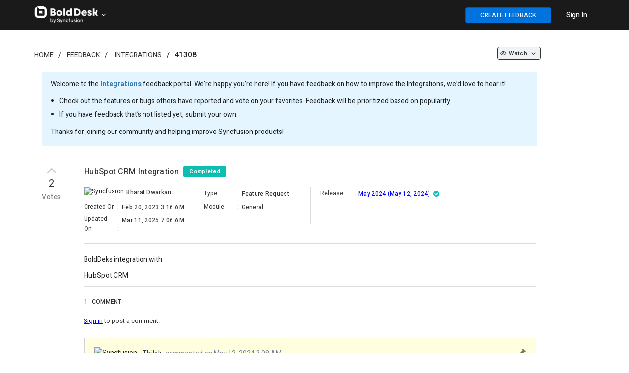

--- FILE ---
content_type: text/html; charset=utf-8
request_url: https://feedback.bolddesk.com/41308/hubspot-crm-integration
body_size: 8990
content:


<!DOCTYPE html>
<html lang="en">
<head>
    <script src="https://cdn.syncfusion.com/syncfusionfeedback/scripts/jquery.all.new_v2.min.js"></script>

    
        <script>
            window.ExceptionlessEndPoint = '/exceptionlessPostEvents';
            function ExceptionlessLazyLoader() {
                let s = 0, e = ['mousemove', 'scroll', 'keydown', 'touchstart'], l = () => {
                    if (s) return; s = 1;
                    let j = document.createElement('script');
                    j.type = 'module';
                    j.src = 'https://cdn.syncfusion.com/scripts/common/exceptionless/core-application/Exceptionless-logger.min.js';
                    document.head.appendChild(j);
                    e.forEach(x => removeEventListener(x, l));
                };
                e.forEach(x => addEventListener(x, l, { once: 1 }));
            }
        </script>
        <script src="https://cdn.syncfusion.com/scripts/common/exceptionless/core-application/console-capture.min.js" async onload="ExceptionlessLazyLoader()"></script>
    

        <!-- Start of CookieYes Banner Script -->
        <script id="cookieyes" type="text/javascript" src="https://cdn-cookieyes.com/client_data/fb02bff15ddd009f6c92c82e/script.js"></script>
        <!-- End of CookieYes Banner Script -->
        <!-- Google Tag Manager -->
        <script>
            (function (w, d, s, l, i) {
                w[l] = w[l] || []; w[l].push({
                    'gtm.start':
                        new Date().getTime(), event: 'gtm.js'
                }); var f = d.getElementsByTagName(s)[0],
                    j = d.createElement(s), dl = l != 'dataLayer' ? '&l=' + l : ''; j.async = true; j.src =
                        'https://www.googletagmanager.com/gtm.js?id=' + i + dl; f.parentNode.insertBefore(j, f);
            })
                (window, document, 'script', 'dataLayer', 'GTM-59VRSBW');
        </script>
    <!-- End Google Tag Manager -->
    <meta http-equiv="Content-Type" content="text/html; charset=utf-8" />
    <meta name=viewport content="width=device-width, initial-scale=1">
    <meta name="theme-color" content="#317EFB" />
        <title>HubSpot CRM Integration in Integrations | Feedback Portal</title>
    
    <meta name="description" content="Check out the feature request in Integrations - General - HubSpot CRM Integration.">


    
    <link rel="canonical" href="https://feedback.bolddesk.com/41308/hubspot-crm-integration" />


    <link rel="shortcut icon" href="https://syncfusion-contents.s3.amazonaws.com/syncfusionfeedback/images/bolddesk-favicon.ico" type="image/vnd.microsoft.icon" />
    
    
        <link rel="stylesheet" href="https://cdn.syncfusion.com/syncfusionfeedback/stylesheets/bootstrap.min.css" />
    
</head>
<body id="targetBody" onload="pageLoadEvent()">
        <!-- Google Tag Manager (noscript) -->
        <noscript>
            <iframe src=https://www.googletagmanager.com/ns.html?id =GTM-59VRSBW
                    height="0" width="0" style="display:none;visibility:hidden"></iframe>
        </noscript>
        <!-- End Google Tag Manager (noscript) -->

    
    
        <link rel="stylesheet" href="https://cdn.syncfusion.com/syncfusionfeedback/stylesheets/fusion_18.1.46.min.css" />
        <link rel="stylesheet" href="/dist/cssminify/site.min.css?v=NoGZlLw5Phm4r0NFGtaSr36KXvQm3e3KcWq-pBcEYLI" />
    
    
    

    
        <link href="/dist/cssminify/question.min.css?v=ssbIlCTUgLHhPjCLFFXnq19lTK4zrDz1MPWPr8yfMG4" rel="stylesheet" />
    

    <link rel="preload" href="https://cdn.syncfusion.com/syncfusionfeedback/stylesheets/font-awesome.min.css" as="style" onload="this.onload=null;this.rel='stylesheet'" />
    <noscript><link rel="stylesheet" href="https://cdn.syncfusion.com/syncfusionfeedback/stylesheets/font-awesome.min.css"></noscript>
    <script src="https://cdn.syncfusion.com/syncfusionfeedback/scripts/csspreload.js"></script>
    <link rel="preload" href="https://cdn.syncfusion.com/content/stylesheets/components/Stack1.3.7/css/socicon.css" as="style" onload="this.onload=null;this.rel='stylesheet'" />
    <noscript><link rel="stylesheet" href="https://cdn.syncfusion.com/content/stylesheets/components/Stack1.3.7/css/socicon.css"></noscript>
    <link rel="preload" href="https://cdn.syncfusion.com/syncfusionfeedback/stylesheets/fusion-icons.css" as="style" onload="this.onload=null;this.rel='stylesheet'" />
    <noscript><link rel="stylesheet" href="https://cdn.syncfusion.com/syncfusionfeedback/stylesheets/fusion-icons.css"></noscript>
    <script src="https://cdn.syncfusion.com/scripts/components/Others/toastr.min.js" defer></script>
    <link href="https://cdn.syncfusion.com/content/stylesheets/others/toastr.min.css" rel="stylesheet" />
    <input type="hidden" id="userEmail" name="userEmail" />

    <!--Bold Chat Integration-->
    <script src="https://support.bolddesk.com/chatwidget-api/widget/v1/7c2ce72d-9cff-4870-b488-64d64f002046" defer async></script>


    <script></script>

    <script>
        window.subsiteurl = "";
        window.syncfusionLogoutUrl = "https://www.syncfusion.com/account/logoff";
        window.isStagingOrProduction = "True";
        window.loginUrl = "https://www.syncfusion.com/account/login?";
        window.IsDevelopmentLogin = "False";
        window.IsSyncfusionLogin = "False";
        window.IsOAuthLogin = "True";
        window.SignUpURL = "https://support.bolddesk.com/id/login";
        window.BrandName = "BoldDesk";
        window.SubCategoryTerm = "Module";
        window.oAuthLogoutUrl = "https://support.bolddesk.com/id/connect/endsession";
        window.SiteUrl = "https://www.bolddesk.com";
        window.EmailVerificationUrl = "/account/activation";
        window.IsAdminOrReviewer = "False";
    </script>



    <input id="isSyncfusionUser" type="hidden" value="false" />
    <input id="isCustomer" type="hidden" value="false" />
    <input type="hidden" id="isAdminorReviewer" value="false" />
    <input type="hidden" id="request-verification-token" name="RequestVerificationToken" value="CfDJ8BdyIW7lZi5Fu47ra9QBwoX6Kiu2U1XAblAcuh-4TzmxEKI1wR-cv2G3RnPKNo9nxDgII9arnOqRxE-__Qegw5v_giKtM5KAZMaoIU91d4ckFTizE5C-mtBbbOygkY1HvWKfo40uKtwD-cbXXAhyeXo">
    <div id="overlay-main"></div>
    <div id="myModal" class="modal">
        <span id="closeicon" class="close-img">&times;</span>
        <img class="modal-content" id="img-preview">
    </div>
    <div id="progressDialogModal">
        <div id="loaderInner">
            <svg class="f-circular" viewBox="25 25 50 50">
                <circle class="f-path-outline" cx="50" cy="50" r="20" fill="none" stroke-width="2" stroke-miterlimit="10">
                </circle>
                <circle class="f-path" cx="50" cy="50" r="20" fill="none" stroke-width="6" stroke-miterlimit="10">
                </circle>
            </svg>
        </div>
    </div>


    

<div id="menu-wrapper" style="background-color:#1a1a1a; border-bottom: 1px solid #1a1a1a">

    <div class="container main-menu-section">
        <div class="row" style="margin:0">
            <div class="col-xs-12 col-sm-12 col-md-12 col-lg-12">
                <div class="syncfusion-logo">
                    <a class="sync-logo-img" style="background-image:url(https://syncfusion-contents.s3.amazonaws.com/content/images/Logo/bolddesk-header-logo.png);width: 129px;height:40px;background-repeat:no-repeat;background-size:contain;margin-top:2px;" href="https://www.bolddesk.com" aria-label=".NET, Xamarin, JavaScript, Angular UI components | BoldDesk">
                    </a>
                    <a id="tenantTitle" class="icon-down" data-toggle="dropdown" style="padding: 15px 20px 15px 0;vertical-align:middle;color:white;cursor:pointer;margin-left:134px;position: relative;top: 9px;;">
                    </a>
                    <ul id="tenantList" class="dropdown-menu hide" style="width: 15%;margin-left: 14px;" role="menu" aria-labelledby="tenantTitle">
                            <li role="presentation"><a style="color:black; padding: 7px;" class="e-text" href="https://www.boldbi.com" tabindex="-1"><img class="tenant-icon" src="" data-imgSrc="https://cdn.syncfusion.com/syncfusionfeedback/images/boldbi-favicon.ico" style="width:25px" alt="site logo" />&nbsp;&nbsp;Bold BI</a></li>
                            <li role="presentation"><a style="color:black; padding: 7px;" class="e-text" href="https://www.boldreports.com" tabindex="-1"><img class="tenant-icon" src="" data-imgSrc="https://cdn.syncfusion.com/syncfusionfeedback/images/boldreports-favicon.ico" style="width:25px" alt="site logo" />&nbsp;&nbsp;Bold Reports</a></li>
                            <li role="presentation"><a style="color:black; padding: 7px;" class="e-text" href="https://www.syncfusion.com" tabindex="-1"><img class="tenant-icon" src="" data-imgSrc="https://cdn.syncfusion.com/syncfusionfeedback/images/favicon.ico" style="width:25px" alt="site logo" />&nbsp;&nbsp;Syncfusion</a></li>
                    </ul>
                </div>
                <div class="menu-with-search">
                    <div class="syncfusion-menu">
                        <nav class="navbar-inverse navbar-default">


                            <ul class="" style="display:flex;list-style:none;">
                                <li class="add-feedback-button-mobileview" style="display:none;padding-top:10px;padding-right:5px;">
                                    <button id="postIdeabtn" aria-label="create feedback" class="e-btn e-primary" style="float: right;width: 35px;height:25px;font-weight: 500;background: #0073dc!important;border-color: #0450cc;color: #fff;font-size: 13px !important; height: 29px; position: relative; top: -5px;" onclick="createNewQuestion()"><i class="fa fa-plus"></i></button>
                                </li>
                                <li class="sub-menu-list add-feedback-button" style="padding-left:15px;padding-right:15px;padding-top:15px;">
                                    <button id="postIdeabtn" aria-label="create feedback" class="e-btn e-primary" style="float: right;width:175px;font-weight: 500;background-color: #0073dc!important;border-color: #0450cc;color: #fff;font-size: 13px !important;" onclick="createNewQuestion()">CREATE FEEDBACK</button>
                                </li>
                                <li class="dropdown sub-menu-list products">
                                    <div id="menu-signin" class="" style="padding-left:15px;padding-right:15px;padding-top:21px;">
                                            <a href="javascript:void(0)" data-login="https://www.syncfusion.com/account/login?" onclick="LoginClick(this)" id="login-btn-menu" class="login-button default-btn" style="color: white;font-weight: 500;cursor: pointer;opacity: 1;">Sign In</a>

                                    </div>
                                </li>
                            </ul>


                        </nav>
                    </div>
                </div>
            </div>

            <div id="logout-section">
                <div class="container" style="padding-top:60px;">
                    <div class="column">
                        <div class="Customerinformation">
                            <ul style="list-style:none;">
                                <li style="padding-bottom:16px;">
                                    <a href="/my-items" rel="nofollow" id="home-myfeedback" style="font-size: 14px; font-weight: 500; color: #0073DC;">My Feedback</a>
                                </li>
                                <li>
                                    <div class="signout-section">
                                        <a href="javascript:void(0)" onclick="LogOutClick()" rel="nofollow" class="btn btn--stack btn--primary">SIGN OUT</a>
                                    </div>
                                </li>
                            </ul>

                        </div>
                    </div>
                </div>
            </div>
        </div>
    </div>
</div>




    
    <div class="container body-content">
        





<script>
    $(document).ready(function () {
        $('.ellipsis').each(function () {
            var $ele = $(this);
            if (this.offsetWidth < this.scrollWidth)
                $ele.attr('title', $ele.text());
        });
    });

    $(document).keydown(function (event) {
        if (event.keyCode == 27) {
            if (document.getElementById('img-preview') != null && document.getElementById('img-preview') != undefined) {
                document.getElementById('myModal').style.display = 'none';
            }
        }
    });

    window.CustomerEmailIds ="";
    window.IsAdminOrReviewer = false;
    window.RoleId = 0;
    window.QuestionTitle = "HubSpot CRM Integration";
    window.QuestionTitleUrL = "hubspot-crm-integration";
    window.QuestionIdValue = 41308;
    window.IsPrivate = false;
    window.QuestionDescription = "<p>BoldDeks integration with&nbsp;</p><span style=\"background-color: unset; text-align: inherit; letter-spacing: 0.3px;\">HubSpot CRM&nbsp;</span>";
    window.AttachedFileName = null;
    window.AttachedFileExtension = null;
    window.LoginUrl = "https://www.syncfusion.com/account/login?";
    $('.votenumber').each(function () {
        var $ele = $(this);
        var f = $ele.context.innerText;
        var newStr = f.substring(0, 3) + "..";
        if (f.length > 3) {
            $ele.attr('title', f);
            $ele.context.innerText = newStr;
        }
    });
</script>

        
    <div id="categoryId" style="display:none;">59</div>
    <div id="categoryName" style="display:none">Integrations</div>
    <div id="statusId" style="display:none;">4</div>
    <div id="resolutionId" style="display:none;"></div>
    <div id="releaseId" style="display: none;">209</div>
    <div id="fetureTypeId" style="display:none;">1</div>
    <div id="tagslistId" style="display:none;">3062</div>
    <div id="roleId" style="display:none">0</div>
    <div id="isJiraTaskIdRequiredField" style="display:none"></div>
    <div id="isReleaseDetailsRequiredField" style="display:none">True</div>
    <div id="isResolutionFieldRequired" style="display:none"></div>
    <div id="isProductVersionRequired" style="display:none">False</div>
    <input type="hidden" id="div-categoryId" value=59 />
    <input id="isPendingReviewStatus" type="hidden" value="false" />
    <input id="isCurrentUserCreatedFeedback" type="hidden" value="false" />
    <input id="isSyncfusionUser" type="hidden" value="false" />
    <input id="isControlReviewer" type="hidden" value="false" />
    <input id="isCustomer" type="hidden" value="false" />
    <input id="isCommentIsRequired" type="hidden" value="true" />
    <input type="hidden" id="osid" />
    <input type="hidden" id="browserid" />
    <input type="hidden" id="versionid" />
    <input id="returnUrl" type="hidden" value="/41308/hubspot-crm-integration" />
    <input id="isURLHaveLoginStatus" type="hidden" value="false" />
    <input id="currentUserWatchType" type="hidden" value="0" />
    <input id="isSyncfusionEmail" type="hidden" value="false" />

    <div class="container">
        <div style="padding-top:10px;padding-bottom:20px">
            <div class="col-lg-12 col-md-12 col-sm-12 col-xs-12">
                <div class="col-lg-8 col-md-8 col-sm-8 col-xs-12" style="padding-left:0px">
                    <ol class="breadcrumb" style="background-color: #ffffff;padding:0; padding-top:30px;">
                        <li class="hidden-xs"><a class="breadcrumb-link" href="https://www.bolddesk.com">Home</a></li>
                        <li class="hidden-lg hidden-md hidden-sm hide-divider"><a class="fa fa-home breadcrumb-link" aria-label="Syncfusion" href="https://www.bolddesk.com" style="font-size:15px;"></a></li>

                        <li><a class="breadcrumb-link" href="https://feedback.bolddesk.com">Feedback</a></li>
                        <li>
                                <a href="/integrations" class="breadcrumb-link">Integrations</a>
                        </li>
                        <li lass="breadcrumb-link" style="font-weight:500">41308</li>
</ol>
                </div>

                <div class="col-lg-3 col-md-3 col-sm-3 hidden-xs" align="right">
                    <ul class="liststyle" style="padding-top:24px;">
                        <li style="margin-bottom: 6px;">
                                <a class="dropdown-toggle watchdropdownwithoutcountheader btn-sm" data-toggle="dropdown" onclick="WatchChangeOption(41308,0, '', 0, false)">
                                        <span class="icon-eye" id="categorywatchicon"></span>

                                        <p class="watchdropdownnextheader">Watch</p>

                                    <span class="icon-down" id="watchdownicon"></span>
                                </a>

                        </li>
                    </ul>
                </div>
                <div class="field-container">
                    <p>
                        Welcome to the <b style="font-weight: bold;"><a href="/integrations">Integrations</a></b> feedback portal. We’re happy you’re here! If you have feedback on how to improve the Integrations, we’d love to hear it!</>
                        <ul style="position: relative; right: 22px; padding-bottom: 11px;line-height: 2;">
                            <li>Check out the features or bugs others have reported and vote on your favorites. Feedback will be prioritized based on popularity.</li>
                            <li>If you have feedback that’s not listed yet, submit your own.</li>
                        </ul>
                    <p>Thanks for joining our community and helping improve Syncfusion products!</p>
                </div>

                <div class="col-sm-12 hidden-xs" style="margin-left:-15px;margin-right:15px">

                </div>

                <div class="custom-question-summary">
                    <div class="question-summary search-result" style="padding-top: 0px;">

                        <div class="statscontainer col-lg-1 col-md-1 col-sm-1 col-xs-1" style="padding: 0px;">
                            <div style="padding-bottom: 5px;">

                                        <div>
                                            <i class="e-btn-icon e-icons e-btngrp-underline icon-up like-btn-thumb disablevoteoptiondiv" style="padding-top: 0px; font-size: 30px !important;" data-container="body" data-toggle ="tooltip" title="Feedback has been closed."></i>
                                        </div>

                                    <div class="votecount_41308" style="font-size: 20px; color: #333333; letter-spacing: 0.6px; text-align: center; line-height: 24px;cursor:pointer;" onclick="loginPopup()">
                                        2
                                    </div>
                                        <div class="votetext_41308" style="font-size: 14px; color: #7C7C7C; letter-spacing: 0.43px; text-align: center;margin-top: 6px;font-weight: 500;cursor:pointer;" onclick="loginPopup()">
                                            Votes
                                        </div>
                            </div>
                        </div>
                        <div class="cv-summary col-lg-10 col-md-10 col-sm-10 col-xs-10" id="questionSection" style="padding-top: 10px;">
                            <div style="padding-bottom: 20px;border-bottom: 1px solid #dcdcdc;">
                                <div class="result-link">
                                    <div>
                                        <h1 class="questionTitle" style="display:inline-block; width: calc(100% - 170px);">
                                            HubSpot CRM Integration
                                            <span style="padding-left: 5px;">
                                                <label data-hashid="zGPXpK" data-item="pen" class="invisible-button single-stat loves loved-0 statusbutton"
                                                       data-owned="false" aria-pressed="false" style="position: relative; top: -2px; padding-top: 3px; padding-bottom: 2px; background: #0DBFB0;">
                                                    <span class="visually-hidden" data-container="body" data-toggle ="tooltip" title="Feedback was classified as done."> Completed </span>
                                                </label>
                                            </span>
                                        </h1>
                                        <div style="float:right;">
                                            <ul class="dropdown-menu hidden-lg hidden-md" style="top: auto;left: auto;margin-left:-153px;">
                                            </ul>


                                            

                                        <ul class="dropdown-menu hidden-sm hidden-xs" style="top: auto;left: auto;margin-left: -110px; margin-top: 25px;">

                                        </ul>
                                            </div>
                                    </div>
                                    <div class="row" style="padding-top: 15px;">
                                        <div class="col-lg-3 col-md-3 hidden-sm hidden-xs" style="padding-right: 13px;">
                                            <div style="font-size: 12px;letter-spacing: 0.33px;padding-bottom: 5px;">
                                                    <img alt="Syncfusion" src="https://cdn.syncfusion.com/syncfusionfeedback/images/favicon.ico" style="width:16px; height:16px;position: relative;top:0px;cursor:default;margin-right:2px;">
                                                    <span class="visually-hidden questionPropertiesBold ellipsis" style="padding-left: 3px;width: 80%;position: absolute;">Bharat Dwarkani</span>

                                            </div>
                                            <div class="feedbackdetail">
                                                <span class="feedbackdetail-sub-heading visually-hidden questionProperties">
                                                    Created On
                                                </span>
                                                <span class="gap">:</span>
                                                <span class="feedbackdetail-information questionPropertiesBold ellipsis" style="width: 57%;position: absolute;padding-top: 3px;padding-left: 3px;">Feb 20, 2023 3:16 AM</span>
                                            </div>
                                            <div class="feedbackdetail">
                                                <span class="feedbackdetail-sub-heading visually-hidden questionProperties">
                                                    Updated On
                                                </span>
                                                <span class="gap">:</span>
                                                <span class="feedbackdetail-information questionPropertiesBold ellipsis" style="width: 57%;position: absolute;padding-top: 3px;padding-left: 3px;">Mar 11, 2025 7:06 AM</span>
                                            </div>
                                        </div>
                                        <div class="col-lg-3 col-md-3 hidden-sm hidden-xs" style="height: 75px;border-left: 1px solid #dcdcdc;padding:0">
                                            <div style="padding-left: 20px; padding-right: 20px;">
                                                <div class="feedbackdetail" style="padding-top: 0px;">
                                                    <span class="feedbackdetail-sub-heading visually-hidden questionProperties">
                                                        Type
                                                    </span>
                                                    <span class="gap">:</span>
                                                    <span class="feedbackdetail-information questionPropertiesBold ellipsis" style="width: 52%;position: absolute;padding-top: 3px;padding-left: 3px;">Feature Request</span>
                                                </div>
                                                    <div class="feedbackdetail">
                                                        <span class="feedbackdetail-sub-heading visually-hidden questionProperties">
                                                            Module
                                                        </span>
                                                        <span class="gap">:</span>
                                                        <span class="feedbackdetail-information questionPropertiesBold ellipsis" style="width: 52%;position: absolute;padding-top: 3px;padding-left: 3px;">General</span>
                                                    </div>
                                            </div>
                                        </div>
                                            <div class="col-lg-4 col-md-4 hidden-sm hidden-xs" style="height: 75px;border-left: 1px solid #dcdcdc;padding:0">
                                                <div style="padding-left: 20px; padding-right: 20px;">





                                                                    <div class="feedbackdetail" style="padding-top:0px">
                                                                        <span class="feedbackdetail-sub-heading visually-hidden questionProperties">
                                                                            Release
                                                                        </span>
                                                                        <span class="gap">:</span>
                                                                        <span class="feedbackdetail-information questionPropertiesBold ellipsis" style="width: 70%;position: absolute;padding-top: 3px;padding-left: 3px;"><a href="https://www.bolddesk.com/product-updates/may-2024" target="_blank" style="color: blue;"><span>May 2024 (May 12, 2024)</span></a><i style="color: #0DBFB0;" class="fa fa-check-circle release-icon" data-container="body" data-toggle ="tooltip" title="Released On: May 12, 2024"></i></span>
                                                                    </div>
                                                </div>
                                            </div>
                                        <div class="hidden-lg hidden-md col-sm-12 col-xs-12" style="padding-top: 20px;padding-left: 15px;">
                                            <div style="font-size: 12px;letter-spacing: 0.33px; padding-left: 0.5px;padding-bottom: 5px;">
                                                    <img alt="Syncfusion" src="https://cdn.syncfusion.com/syncfusionfeedback/images/favicon.ico" style="width:16px; height:16px;position: relative;top:0px;cursor:default;margin-right:2px;">
                                                    <span class="visually-hidden questionPropertiesBold ellipsis" style="padding-left: 3px;width: 75%;position: absolute;">Bharat Dwarkani</span>

                                            </div>
                                            <div class="feedbackdetail">
                                                <span class="feedbackdetail-sub-heading visually-hidden questionProperties">
                                                    Created On
                                                </span>
                                                <span class="gap">:</span>
                                                <span class="feedbackdetail-information questionPropertiesBold ellipsis" style="width: 60%;position: absolute;padding-top: 3px;padding-left: 3px;">
                                                    Feb 20, 2023 3:16 AM
                                                </span>
                                            </div>
                                            <div class="feedbackdetail">
                                                <span class="feedbackdetail-sub-heading visually-hidden questionProperties">
                                                    Type
                                                </span>
                                                <span class="gap">:</span>
                                                <span class="feedbackdetail-information questionPropertiesBold ellipsis" style="width: 60%;position: absolute;padding-top: 3px;padding-left: 3px;">
                                                    Feature Request
                                                </span>
                                            </div>
                                                <div class="feedbackdetail">
                                                    <span class="feedbackdetail-sub-heading visually-hidden questionProperties">
                                                        Module
                                                    </span>
                                                    <span class="gap">:</span>
                                                    <span class="feedbackdetail-information questionPropertiesBold ellipsis" style="width: 60%;position: absolute;padding-top: 3px;padding-left: 3px;">
                                                        General
                                                    </span>
                                                </div>

                                            <div class="feedbackdetail hide" id="detail-updatedOn">
                                                <span class="feedbackdetail-sub-heading visually-hidden questionProperties">
                                                    Updated On
                                                </span>
                                                <span class="gap">:</span>
                                                <span class="feedbackdetail-information questionPropertiesBold ellipsis" style="width: 60%;position: absolute;padding-top: 3px;padding-left: 3px;">
                                                    Mar 11, 2025 7:06 AM
                                                </span>
                                            </div>


                                                            <div class="feedbackdetail hide" id="detail-release">
                                                                <span class="feedbackdetail-sub-heading visually-hidden questionProperties">
                                                                    Release
                                                                </span>
                                                                <span class="gap">:</span>
                                                                <span class="feedbackdetail-information questionPropertiesBold ellipsis" style="width: 60%;position: absolute;padding-top: 3px;padding-left: 3px;">
                                                                    <a href="https://www.bolddesk.com/product-updates/may-2024" target="_blank" style="color: blue;"><span>May 2024 (May 12, 2024)</span></a><i style="color: #0DBFB0;" class="fa fa-check-circle release-icon" data-container="body" data-toggle ="tooltip" title="Released On: May 12, 2024"></i>
                                                                </span>
                                                            </div>

                                        </div>
                                    </div>
                                </div>                              
                                <div id="jira-details"></div>
                            </div>
                            <div style="border-bottom: 1px solid #dcdcdc;">
                                <div class="questionDescription" style="padding-top: 20px; padding-bottom: 10px;">
                                    <div class="question-content" id="questioncontent">
                                        <p>BoldDeks integration with&nbsp;</p><span style="background-color: unset; text-align: inherit; letter-spacing: 0.3px;">HubSpot CRM&nbsp;</span>
                                    </div>

                                    <div class="col-lg-12" id="comments" style="padding: 0px; margin-top: 32px; padding-bottom: 0px;">


                                        <div class="result-link" style="padding-bottom: 30px">
                                            <div id="publicCommentsection" style="display:none">
                                                <div class="questionPropertiesBold show" id="div-commentscount" style="padding-bottom: 5px; padding-left: 0px;">
                                                    <span id="commentcount-span" class="questionPropertiesBold" style="padding: 0px;">1</span>
                                                        <span id="commentFieldText" class="questionPropertiesBold">COMMENT</span>
                                                </div>
                                                <div id="commentAttachments">

                                                    <div style="padding-top: 10px; display: none;" class="errorLabel" id="postcommenterror"></div>
                                                        <span style="font-size: 13px; color: #333333; margin-top: 20px; padding-left: 8px; position: relative; top: 12px"><a href="javascript:void(0)" data-login="https://www.syncfusion.com/account/login?" onclick="LoginClick(this)" style="text-decoration: underline !important; font-size: 13px; color: blue; line-height: 18px; margin-left: -9px">Sign in</a> to post a comment.</span>
                                                </div>
                                                <div id="commentShimmer" style="position: relative; right: 5px;">
                                                    <div class="fd-post">
                                                        <div class="fd-place-holder">
                                                            <div class="fd-divider-1"></div>
                                                            <div class="fd-divider-2"></div>
                                                            <div class="fd-date-time"></div>
                                                            <div class="fd-divider-3"></div>
                                                        </div>
                                                    </div>
                                                    <div class="fd-post">
                                                        <div class="fd-place-holder">
                                                            <div class="fd-divider-1"></div>
                                                            <div class="fd-divider-2"></div>
                                                            <div class="fd-date-time"></div>
                                                            <div class="fd-divider-3"></div>
                                                        </div>
                                                    </div>
                                                    <div class="fd-post">
                                                        <div class="fd-place-holder">
                                                            <div class="fd-divider-1"></div>
                                                            <div class="fd-divider-2"></div>
                                                            <div class="fd-date-time"></div>
                                                            <div class="fd-divider-3"></div>
                                                        </div>
                                                    </div>
                                                </div>
                                                <div style="margin-top:35px" class="activity-content" id="comments_notes_section">
                                                    <div id="comments-scetion">
                                                        <div id="pinnedCommentSection" style="margin-bottom: 30px;">
                                                            
<div id="div-pinlogs-content"></div>

<script id="pinlogs-content-template" type="text/x-jsrender">
    <table style="width:100%;">
        <tr>
            <td>
                <div class="comment-section" style="border: 1px solid lightgray;padding: 10px; background:lightyellow">
                    <div class="stats" style="padding: 10px; min-height: 40px">
                        <span style="padding-left:15px;float:right">
                            {{if (IsCreatedByCurrentUser || IsCurrentUserIsReviewerOrAdmin)}}
                            <a class="status-label" data-container="body" data-toggle ="tooltip" title="Edit Comment" style="padding-right:10px;" onclick="EditCommentDialog(true, {{:CommentId}},'{{>EncodedCommentDescription}}','{{>FileName}}')"><span class="f-primary-with-icons icon-edit-2 actionButtonText"></span></a>
                            <a class="status-label" data-container="body" data-toggle ="tooltip" title="Delete Comment" style="padding-right:10px;" onclick="DeleteCommentDialog(true, {{:CommentId}})"><span class="f-primary-with-icons icon-trash-full actionButtonText"></span></a>
                            {{/if}}
                            {{if (!IsCurrentUserIsReviewerOrAdmin && IsCurrentUserIsEmployee && !IsCreatedByCurrentUser)}}
                            <a class="status-label" data-container="body" data-toggle ="tooltip" title="Edit Comment" style="padding-right:10px;" onclick="EditFeedbackAccessInfo()"><span class="f-primary-with-icons icon-edit-2 actionButtonText"></span></a>
                            <a class="status-label" data-container="body" data-toggle ="tooltip" title="Delete Comment" style="padding-right:10px;" onclick="EditFeedbackAccessInfo()"><span class="f-primary-with-icons icon-trash-full actionButtonText"></span></a>
                            {{/if}}
                            {{if (IsCurrentUserIsReviewerOrAdmin)}}
                            <span style="float: right;cursor:pointer" onclick="RemovePinnedComment()" class="status-label" data-container="body" data-toggle ="tooltip" title="Unpin Comment"> <i class="feedback-icon-pin" style="font-size: 19px !important;margin-top: 10px;position: relative;top: 5px;"></i></span>
                            {{/if}}
                            {{if (!IsCurrentUserIsReviewerOrAdmin)}}
                            <span style="float: right"> <i class="feedback-icon-pinned" style="font-size: 19px !important;margin-top: 10px;position: relative;top: 5px;"></i></span>
                            {{/if}}
                        </span>
                        <table>
                            <tr>
                                <td rowspan="2">
                                    {{if (IsSyncfusionEmployee)}}
                                    <img alt="Syncfusion" src="https://cdn.syncfusion.com/syncfusionfeedback/images/favicon.ico" style="width:21px; height:21px ;position: relative;top:-2px;cursor:default;margin-right:8px;">
                                    {{/if}}
                                    {{if (!IsSyncfusionEmployee)}}
                                    <span class="e-avatar e-avatar-small e-avatar-circle customerImg" style="font-size:0.6em;width:20px;height:20px;font-size:10px;top:-1px;margin-right:8px;background: {{:AvatarColor}}">{{:UsernameChar}} </span>
                                    {{/if}}
                                    {{if (UserProfileLink != null && UserProfileLink != "")}}
                                    <a class="single-stat views" target="_blank" href="{{:UserProfileLink}}" rel="nofollow">
                                        <span class="visually-hidden questionPropertiesBold link-properties" style="padding-left:0px; font-size:14px; font-weight: 400; color:#2D3748"> {{:Username}}{{:SyncfusionUser}}</span>
                                    </a>
                                    {{/if}}
                                    {{if (UserProfileLink == null || UserProfileLink == "")}}
                                    <span class="visually-hidden questionPropertiesBold" style="padding-left:0px; font-size:14px; font-weight: 400; color:#2D3748"> {{:Username}}{{:SyncfusionUser}}</span>
                                    {{/if}}
                                    <span class="visually-hidden questionProperties" style="padding-left:0px; font-size:14px; color:#718096"> commented on {{:UpdatedDateString}} </span>
                                </td>
                            </tr>
                        </table>

                    </div>
                    <div class="commentUpdate" style="padding:10px;background:lightyellow">
                        <p id="commenttext" class="commentUpdate" style=""> {{:CommentDescription}} </p>
                        {{if HasAttachment}}
                        <div>
                            <span><i class="fa fa-paperclip" style="margin-right:5px;color: #0565FF;"></i></span><a href="{{:AttachmentLink}}" rel="nofollow" target="_blank" style="font-size: 12px;color: #0565FF; letter-spacing: 0.3px;line-height: 18px;">{{:FileName}}</a>
                        </div>
                        {{/if}}
                    </div>
                </div>
            </td>
        </tr>
    </table>
</script>


                                                        </div>
                                                        <div id="commentSection">
                                                            
<div id="no-details-error"></div>
<div id="div-logs-content"></div>
<div id="div-LogsLoadMore" class="row" style="text-align: center; padding-bottom: 5px; display: block; padding-top: 15px; padding-bottom: 15px;">
</div>

<script id="logs-content-template" type="text/x-jsrender">
    <div>
        <table style="width:100%;">
            <tr>
                <td>
                      <div class="comment-section comment-part" style="padding: 10px;border-bottom: 1px solid #e2e8f0;margin-bottom: 10px;">
                            <div class="stats" style="padding: 10px; min-height: 40px;">
                                <span style="padding-left: 15px;float: right">
                                    {{if (IsPendingReview)}}
                                    <button id="postcommentbtn" class="e-control e-btn e-primary" style="font-size: 11px; background-color: #0565FF; border-color: #0565FF; color: #fff;margin-right: 10px;margin-top:-2px;" onclick="MarkNonPendingComment({{:CommentId}})">Mark as Non Pending</button>
                                    {{/if}}
                                    {{if (IsCreatedByCurrentUser && IsCustomerComment)}}
                                    <a class="status-label" data-container="body" data-toggle="tooltip" title="Edit Comment" style="padding-right:10px;" onclick="EditCommentDialog(false, {{:CommentId}},'{{>EncodedCommentDescription}}','{{>FileName}}')"><span class="f-primary-with-icons icon-edit-2 actionButtonText"></span></a>
                                    <a class="status-label" data-container="body" data-toggle="tooltip" title="Delete Comment" style="padding-right:10px;" onclick="DeleteCommentDialog(false, {{:CommentId}})"><span class="f-primary-with-icons icon-trash-full actionButtonText"></span></a>
                                    {{/if}}
                                    {{if ((IsCreatedByCurrentUser || IsCurrentUserIsReviewerOrAdmin) && !IsCustomerComment && (IsInternalComments && IsNotesNotEscalation))}}
                                    <a class="status-label" data-container="body" data-toggle="tooltip" title="Edit Comment" style="padding-right:10px;" onclick="EditCommentDialog(false, {{:CommentId}},'{{>EncodedCommentDescription}}','{{>FileName}}')"><span class="f-primary-with-icons icon-edit-2 actionButtonText"></span></a>
                                    <a class="status-label" data-container="body" data-toggle="tooltip" title="Delete Comment" style="padding-right:10px;" onclick="DeleteCommentDialog(false, {{:CommentId}})"><span class="f-primary-with-icons icon-trash-full actionButtonText"></span></a>
                                    {{/if}}
                                    {{if ((IsCreatedByCurrentUser || IsCurrentUserIsReviewerOrAdmin) && !IsCustomerComment && (!IsInternalComments && !IsNotesNotEscalation))}}
                                    <a class="status-label" data-container="body" data-toggle="tooltip" title="Edit Comment" style="padding-right:10px;" onclick="EditCommentDialog(false, {{:CommentId}},'{{>EncodedCommentDescription}}','{{>FileName}}')"><span class="f-primary-with-icons icon-edit-2 actionButtonText"></span></a>
                                    <a class="status-label" data-container="body" data-toggle="tooltip" title="Delete Comment" style="padding-right:10px;" onclick="DeleteCommentDialog(false, {{:CommentId}})"><span class="f-primary-with-icons icon-trash-full actionButtonText"></span></a>
                                    {{/if}}
                                    {{if (!IsCurrentUserIsReviewerOrAdmin && IsCurrentUserIsEmployee && !IsCustomerComment && !((IsCreatedByCurrentUser || IsCurrentUserIsReviewerOrAdmin) && !IsCustomerComment && (IsCreatedByCurrentUser || (!IsInternalComments && !IsNotesNotEscalation))))}}
                                    <a class="status-label" data-container="body" data-toggle="tooltip" title="Edit Comment" style="padding-right:10px;" onclick="EditFeedbackAccessInfo()"><span class="f-primary-with-icons icon-edit-2 actionButtonText"></span></a>
                                    <a class="status-label" data-container="body" data-toggle="tooltip" title="Delete Comment" style="padding-right:10px;" onclick="EditFeedbackAccessInfo()"><span class="f-primary-with-icons icon-trash-full actionButtonText"></span></a>
                                    {{/if}}
                                    {{if (!IsCreatedByCurrentUser && IsCurrentUserIsReviewerOrAdmin && IsCustomerComment)}}
                                    <a class="status-label" data-container="body" data-toggle="tooltip" title="Spam Comment" style="padding-right:10px;" onclick="SpamCommentDialog(false, {{:CommentId}})"><span class="f-primary-with-icons icon-alert-octagon actionButtonText"></span></a>
                                    {{/if}}
                                </span>
                                <table>
                                    <tr>
                                        <td rowspan="2">
                                            {{if (IsSyncfusionEmployee)}}
                                            <img alt="Syncfusion" src="https://cdn.syncfusion.com/syncfusionfeedback/images/favicon.ico" style="width:21px; height:21px;position: relative;top:-2px;cursor:default;margin-right:8px;">
                                            {{/if}}
                                            {{if (!IsSyncfusionEmployee)}}
                                            <span class="e-avatar e-avatar-small e-avatar-circle customerImg" style="font-size:0.6em;width:20px;height:20px;top:-1px;margin-right:8px;background: {{:AvatarColor}}">{{:UsernameChar}} </span>
                                            {{/if}}
                                            {{if (UserProfileLink != null && UserProfileLink != "")}}
                                            <a class="single-stat views" target="_blank" href="{{:UserProfileLink}}" rel="nofollow">
                                                <span class="visually-hidden questionPropertiesBold link-properties" style="padding-left:0px; font-size:14px; font-weight: 400; color:#2D3748"> {{:Username}}{{:SyncfusionUser}}</span>
                                            </a>
                                            {{/if}}
                                            {{if (UserProfileLink == null || UserProfileLink == "")}}
                                            <span class="visually-hidden questionPropertiesBold" style="padding-left:0px; font-size:14px; font-weight: 400; color:#2D3748"> {{:Username}}{{:SyncfusionUser}}</span>
                                            {{/if}}
                                            <span class="visually-hidden questionProperties" style="padding-left:0px; font-size:14px; color:#718096"> commented on {{:UpdatedDateString}} </span>
                                        </td>
                                    </tr>
                                </table>
                            </div>
                            <div class="commentUpdate" style="padding:10px;">
                                <p class="commenttext" style=""> {{:CommentDescription}} </p>
                                {{if HasAttachment}}
                                <div>
                                    <span><i class="fa fa-paperclip" style="margin-right:5px;color: #0565FF;"></i></span><a href="{{:AttachmentLink}}" rel="nofollow" target="_blank" style="font-size: 12px;color: #0565FF; letter-spacing: 0.3px;line-height: 18px;">{{:FileName}}</a>
                                </div>
                                {{/if}}
                            </div>
                        </div>
</td>
            </tr>
        </table>
    </div>
</script>
<script id="logs-showmore" type="text/x-jsrender">
    <a class="e-css e-btn e-primary e-outline e-small" onclick="LogsShowMore();"><span id="logsDetails-showmore" data-count="">SHOW MORE</span></a>
</script>


                                                        </div>
                                                    </div>
                                                </div>
                                            </div>
                                            <div id="internalCommentsection" style="display:none">

                                                <div class="questionPropertiesBold" id="div-internalcommentscount" style="padding-bottom: 5px; padding-left: 0px;">
                                                    <span id="internalcommentcount-span" class="questionPropertiesBold" style="padding: 0px;">0</span>
                                                        <span id="internalCommentFieldText" class="questionPropertiesBold">COMMENTS</span>
                                                </div>
                                            </div>


                                        </div>
                                    </div>
                                </div>
                            </div>
                        </div>
                    </div>
                </div>
            </div>

            <div>
                <div id="questionActionDialog"></div>
                <div id="editquestiondialog"></div>
                <div id="editcommentdialog"></div>
                <div id="escalationquestiondialog"></div>
                <div id="statuschangedialog"></div>
                <div id="updatepatchdialog"></div>
            </div>
            <div>
                <div id="removePinnedCommentDialog"></div>
            </div>
            <div>
                <div id="postCommentDialog"></div>
            </div>

            <div id="toast-message-container">
            </div>

            <div id="toast-error-message-container">
            </div>
        </div>
    </div>


        <div>
            <div id="commonAlertDialog"></div>
        </div>

        <div>
            <div id="addQuestionDialog"></div>
        </div>
        <div>
            <div id="loginPopupDialog" class="hide">
            </div>
        </div>
        <div id="toast-message-container">
        </div>
        <div id="toast-error-message-container">
        </div>
    </div>

    

    <div id="addImpersonateUserDialog"></div>
    
    
        <script src="https://cdn.syncfusion.com/syncfusionfeedback/scripts/bootstrap.min.js"></script>
        <script src="https://cdn.syncfusion.com/syncfusionfeedback/scripts/system.js"></script>
        <script src="/dist/jsminify/site.min.js?v2&amp;v=du58UjxSPcuP3-m3OIL_dVkInVe3OE9Pr-efq5aoQrQ"></script>
        <script src="https://cdn.syncfusion.com/syncfusionfeedback/scripts/jsrender.min.js"></script>
        <script src="https://cdn.syncfusion.com/syncfusionfeedback/scripts/system.cachebuster.js"></script>
    


    <script>
        System.import(window.subsiteurl + '/ts/addNewQuestion.ts').catch(console.error.bind(console));
        System.import(window.subsiteurl + '/ts/Common/Site.ts').catch(console.error.bind(console));
        window.CurrentLoginUserName = '';
        window.IsSyncfusionEmployee = 'False';
    </script>

    <script>
        var delay;
        function pageLoadEvent() {
            delay = setTimeout(showPage, 1000);
        }
        function showPage() {

        }
        $(window).on('popstate', function (event) {
            if (!window.isDropDownSelect) {
                location.reload(true);
            }
        });
    </script>
    <script>
        function headeroverlay1() {
            var x = document.getElementById("overlay-main");
            if (x.style.display === "none") {
                x.style.display = "block";
            } else {
                x.style.display = "block";
            }
        }
        function headeroverlay2() {
            var x = document.getElementById("overlay-main");
            if (x.style.display === "none") {
                x.style.display = "block";
            } else {
                x.style.display = "none";
            }
        }
    </script>
    <script>
        window.onbeforeunload = function (e) {
            if (document.querySelector("#addQuestionDialog").className.includes("e-popup-open")) {
                e.returnValue = 'test';
            }
        }
    </script>

        <script async src="https://www.googletagmanager.com/gtag/js?id=UA-233131-1"></script>
        <script>
            window.dataLayer = window.dataLayer || [];
            function gtag() { dataLayer.push(arguments); }
            gtag('js', new Date());
            gtag('config', 'UA-233131-1', {
                'linker':
                    { 'domains': ['bolddesk.com'] }
            });
        </script>

    
    <script>System.import(window.subsiteurl + '/ts/Question.ts').catch(console.error.bind(console));</script>
    <script>
        System.import(window.subsiteurl + '/ts/Voting.ts').catch(console.error.bind(console));
    </script>
    <script src="https://cdn.syncfusion.com/syncfusionfeedback/scripts/marked.min.js"></script>
    <script>
        var questionId = 41308;
        var commentsCount = 1;
        var viewDetails = false;
        var currentLoginUserName = null;
    </script>
    <script>
        window.onbeforeunload = function (e) {
            if ((document.getElementsByClassName("e-popup-open")[0] != this.undefined) || (document.querySelector("#defaultRTE").className.includes("e-focused"))) {
                e.returnValue = 'test';
            }
        }
    </script>


<script defer src="https://static.cloudflareinsights.com/beacon.min.js/vcd15cbe7772f49c399c6a5babf22c1241717689176015" integrity="sha512-ZpsOmlRQV6y907TI0dKBHq9Md29nnaEIPlkf84rnaERnq6zvWvPUqr2ft8M1aS28oN72PdrCzSjY4U6VaAw1EQ==" data-cf-beacon='{"version":"2024.11.0","token":"ea9fabac39c44736a0b5253e988c8f54","server_timing":{"name":{"cfCacheStatus":true,"cfEdge":true,"cfExtPri":true,"cfL4":true,"cfOrigin":true,"cfSpeedBrain":true},"location_startswith":null}}' crossorigin="anonymous"></script>
</body>
</html>

--- FILE ---
content_type: application/javascript
request_url: https://feedback.bolddesk.com/dist/jsminify/site.min.js?v2&v=du58UjxSPcuP3-m3OIL_dVkInVe3OE9Pr-efq5aoQrQ
body_size: 2741
content:
function Menuapproval(){document.getElementById("approval_menu").classList.toggle("show")}function viewport(){if(typeof $.support.safari!="undefined"&&$.support.safari)return{width:$(window).width(),height:$(window).height()};var n=window,t="inner";return"innerWidth"in window||(t="client",n=document.documentElement||document.body),{width:n[t+"Width"],height:n[t+"Height"]}}function MenuIconOffset(n){var u=$(window).width(),t=20,i,r;n>767&&(t=25);i=$(".container").outerWidth()+$(".container").offset().left-t;r=i-$(".syncfusion-menu .syncfusion-menu-items .menu-list").outerWidth();$(".syncfusion-menu .syncfusion-menu-items .menu-list").css("left",r)}function getCookieUserConfirmedValue(n){for(var t,r=n,u=document.cookie.split(";"),i=0;i<u.length;i++){for(t=u[i];t.charAt(0)==" ";)t=t.substring(1);if(t.indexOf(r)==0)return t.substring(r.length,t.length)}return""}function deleteCookie(n,t,i){var r=new Date,u;r.setTime(r.getTime()+i*864e5);u="; expires="+r.toGMTString();document.cookie=n+"="+t+u+"; path=/"}function getCookie(n){for(var t,r=n+"=",u=document.cookie.split(";"),i=0;i<u.length;i++){for(t=u[i];t.charAt(0)==" ";)t=t.substring(1);if(t.indexOf(r)==0)return t.substring(r.length,t.length)}return""}function setCookie(n,t,i){var r=new Date,u;r.setTime(r.getTime()+i*864e5);u="expires="+r.toUTCString();document.cookie=n+"="+t+";"+u+";path=/"}$(document).ready(function(){function i(){e=$(".tabs-header .active").position()}function r(){u=$(".tab.active").height()}function f(){var n=$(".tabs-header .active a").attr("tab-id");$(".tab").stop().fadeOut(300,function(){$(this).removeClass("active")}).hide();$(".tab[tab-id="+n+"]").stop().fadeIn(300,function(){$(this).addClass("active");r()})}var e=$(".tabs-header .active").position(),u,t,n;i();u=$(".tab.active").height();r();$(".tabs-header a").on("click",function(u){u.preventDefault();var f=$(this).attr("tab-id");$(".tabs-header a").stop().parent().removeClass("active");$(this).stop().parent().addClass("active");i();n=t.filter(".active");$(".tab").stop().fadeOut(300,function(){$(this).removeClass("active")}).hide();$('.tab[tab-id="'+f+'"]').stop().fadeIn(300,function(){$(this).addClass("active");r()})});t=$(".tabs-header ul li.added-list");n=t.filter(".active");$("#next").on("click",function(r){r.preventDefault();var u=n.next();n.removeClass("active");n=u.length?u.addClass("active"):t.first().addClass("active");i();f()});$("#prev").on("click",function(r){r.preventDefault();var u=n.prev();n.removeClass("active");n=u.length?u.addClass("active"):t.last().addClass("active");i();f()});$("[ripple]").on("click",function(n){var t=$('<div class="ripple" />'),i=$(this).offset(),u=n.pageY-i.top,f=n.pageX-i.left,r=$(".ripple");t.css({top:u-r.height()/2,left:f-r.width()/2,background:$(this).attr("ripple-color")}).appendTo($(this));window.setTimeout(function(){t.remove()},1500)})});$(".f-toast-trigger").click(function(n){n.preventDefault();datatoast=$(this).attr("data-toast");$(this).hasClass("toast-auto")&&!$("#"+datatoast).is(":visible")?$("#"+datatoast).fadeIn(400).delay(4e3).fadeOut(400):$("#"+datatoast).is(":visible")||$("#"+datatoast).fadeIn(400)});$(".f-close-toast").click(function(n){n.preventDefault();closetoast=$(this).parent().attr("id");$("#"+closetoast).fadeOut(400)});$(".f-dropdown").on("click",function(n){n.preventDefault();$(this).hasClass("open")?($(this).removeClass("open"),$(this).children("ul").slideUp("medium")):($(this).addClass("open"),$(this).children("ul").slideDown("medium"))});$(".drop-list").hover(function(){$(this).toggleClass("tab_hover")});$(".f-menu").on("click",function(n){n.preventDefault();$(this).hasClass("open")?($(this).removeClass("open"),$(this).children("ul").slideUp("medium")):($(this).addClass("open"),$(this).children("ul").slideDown("medium"))});$(".drop-list-menu").hover(function(){$(this).toggleClass("tab_hover")});$("#f-grp-btn1,#f-grp-btn2,#f-grp-btn3").on("click",function(n){n.preventDefault();$(this).hasClass("active")?$(this).toggleClass("active"):$(this).addClass("active").siblings().removeClass("active")});$("#f-grp-btn4,#f-grp-btn5,#f-grp-btn6").on("click",function(n){n.preventDefault();$(this).hasClass("active")?$(this).toggleClass("active"):$(this).addClass("active")});window.onclick=function(n){var i,t,r;if(!n.target.matches(".approval-dropbtn"))for(i=document.getElementsByClassName("approval-dropdown-content"),t=0;t<i.length;t++)r=i[t],r.classList.contains("show")&&r.classList.remove("show")};var login=null;$(document).ready(function(){$(".sub-menu-container .essentialstudio-section").on("click",function(){var n=$(window).width();n<1260&&(window.location=$(this).find("a")[0].href)});$(".sub-menu-container .community-link").on("click",function(){window.location=$(this).find("a")[0].href});$(document).on("click","#menu-signin .logout-icon",function(){$("#logout-section").slideToggle("fast");$(window).width()>=768&&$(window).width()<1260&&$(".menu-list").css("display")=="block"&&$(".menu-list").css("display","none");$("#menu-signin").hasClass("bghover")?$("#menu-signin").removeClass("bghover"):$("#menu-signin").addClass("bghover")});window.innerWidth>=1024&&window.innerWidth<1290?$("#sub-menu-section .marketing-link").html("Explore"):$("#sub-menu-section .marketing-link").html("Syncfusion Dashboards");$(".container").width()<=950?($("#sub-menu-section .marketing-banner").css("display","none"),$("#sub-menu-section .menu-horizontal").css("width","unset"),$("#sub-menu-section .menu-horizontal").css("float","right")):$("#sub-menu-section .marketing-banner").css("display","block")});$(".navbar-toggle").click(function(n){n.stopPropagation();setTimeout(function(){$(".navbar-toggle").is(":visible")&&$(".menu-list").css("display")=="none"?$(".menu-list").css("display","block"):$(".menu-list").css("display","none")},100)});$(".products").click(function(){$(window).width()>1245&&!$(".navbar-toggle").is(":visible")&&($(window).outerWidth()>=1920&&$(".container").outerWidth()>1170?$(".sub-menu-container").css({width:$(window).width()+200,"margin-left":-($(".menu-list").offset().left+200)}):$(".sub-menu-container").css({width:$(window).width(),"margin-left":-$(".menu-list").offset().left}))});$(document).click(function(n){setTimeout(function(){var i,r,t;($(window).width()<1261||$(".navbar-toggle").is(":visible"))&&(i=n.currentTarget,r=$(".menu-list"),i!=r&&(t=$(".navbar-toggle").hasClass("collapsed"),$(".menu-list").css("display")=="none"==!0?t==!1&&$(".navbar-toggle").addClass("collapsed"):t==!0&&$(".navbar-toggle").removeClass("collapsed")))},100)});$(window).resize(function(){var n=$(window).width();$(window).width()<1245&&$(".sub-menu-container").css({"margin-left":0});n>=1245?($(".menu-list").css("display","block"),$(".products").hasClass("open")==!0&&$(".sub-menu-container").css({width:$(window).width(),"margin-left":-$(".menu-list").offset().left})):$(window).width()>767||$(window).width()<1245?$(".sub-menu-container").css("width","100%"):$(".sub-menu-container").css("width","100%");MenuIconOffset(n);$("#logout-section").slideUp("fast");$("#menu-signin").removeClass("bghover");window.innerWidth>=1024&&window.innerWidth<1290?$("#sub-menu-section .marketing-link").html("Explore"):$("#sub-menu-section .marketing-link").html("Syncfusion Dashboards");$(".container").width()<=950?($("#sub-menu-section .marketing-banner").css("display","none"),$("#sub-menu-section .menu-horizontal").css("width","unset"),$("#sub-menu-section .menu-horizontal").css("float","right")):$("#sub-menu-section .marketing-banner").css("display","block")});$(".search-icon").on("click",function(n){n.preventDefault();$("#bs-example-navbar-collapse-1  .products").hasClass("open")&&$("#bs-example-navbar-collapse-1  .products").removeClass("open");$("#bs-example-navbar-collapse-1  .support-menu").hasClass("open")&&$("#bs-example-navbar-collapse-1  .support-menu").removeClass("open");$("#bs-example-navbar-collapse-1  .company-menu").hasClass("open")&&$("#bs-example-navbar-collapse-1  .company-menu").removeClass("open");!$("#logout-section").is(":visible")||$(n.target).closest("#logout-section .column").length||$(n.target).closest("#menu-signin").length||($("#logout-section").slideUp("fast"),$("#menu-signin").removeClass("bghover"));$(window).width()<768?$(".navbar-collapse").hasClass("in")&&$(".navbar-collapse").removeClass("in"):$(window).width()>=768&&$(window).width()<1260&&$(".menu-list").css("display")=="block"&&$(".menu-list").css("display","none");$("#search-container").slideToggle("fast");$(this).parent().hasClass("bghover")?$(this).parent().removeClass("bghover"):($(this).parent().addClass("bghover"),$("#search").focus());$("#search-container").css("top",$("#menu-wrapper").height()+$("#menu-wrapper").offset().top)});$(".search-btn").click(function(){return $("#search").val()==""?!1:!0});$("div, html").on("click",function(n){setTimeout(function(){if(($(window).width()<1261||$(".navbar-toggle").is(":visible"))&&n.target.className!="menu-item dropdown-toggle"&&n.target.className!="navbar-toggle"&&n.target.className!="caret"){var t=$(".navbar-toggle").hasClass("collapsed");t==!1&&$(".menu-list").css("display","none")}},100)});$(".sub-menu-list").on("click",function(){$("#search-container").is(":visible")&&($("#search-container").slideUp("fast"),$(".search-bar").removeClass("bghover"));$("#logout-section").is(":visible")&&($("#logout-section").slideUp("fast"),$("#menu-signin").removeClass("bghover"))});$(document).on("click",function(n){!$("#logout-section").is(":visible")||$(n.target).closest("#logout-section .column").length||$(n.target).closest("#menu-signin").length||($("#logout-section").slideUp("fast"),$("#menu-signin").removeClass("bghover"));!$("#search-container").is(":visible")||$(n.target).closest("#search-container").length||$(n.target).closest(".search-bar").length||$(n.target).closest("#search_suggestion").length||n.target.id=="search-icon"||($("#search-container").slideUp("fast"),$(".search-bar").removeClass("bghover"))});$(window).on("load",function(){var n=$(window).width();MenuIconOffset(n)});$(".activation-unconfirmed-notification-close").on("click",function(){var n=deleteCookie("UserAccountNotActivated = UserType","",-1);$(".unconfirmed-notification").slideUp("slow")});$(".unconfirmed-message .resend").on("click",function(){$(".unconfirmed-notification").showWaitingPopUp();$.ajax({type:"POST",url:"/account/activationresend",contentType:"application/json; charset=utf-8",dataType:"json",success:function(n){if($(".unconfirmed-notification").removeWaitingPopUp(),n==!0){var t=deleteCookie("UserAccountNotActivated = UserType","",-1);$(".unconfirmed-notification").slideUp("slow");new Toastr;toastr.success("An account verification email has been sent to your registered email address.")}else $(".unconfirmed-notification").addClass("hide"),$(".unconfirmed-error-notification").removeClass("hide")}})});$(".activation-unconfirmed-error-notification-close").on("click",function(){var n=deleteCookie("UserAccountNotActivated = UserType","",-1);$(".unconfirmed-error-notification").slideUp("slow")});$(".unconfirmed-error-message .resend").on("click",function(){$(".unconfirmed-error-notification").showWaitingPopUp();$.ajax({type:"POST",url:"/account/activationresend",contentType:"application/json; charset=utf-8",dataType:"json",success:function(n){if($(".unconfirmed-error-notification").removeWaitingPopUp(),n==!0){var t=deleteCookie("UserAccountNotActivated = UserType","",-1);$(".unconfirmed-error-notification").slideUp("slow")}}})});$(".support-menu").click(function(){$(window).width()>1261?$(window).width()-$(".support-menu-container").offset().left>486?$(".support-menu-container").css("width","486px"):$(".support-menu-container").css("width",$(window).width()-$(".support-menu-container").offset().left):$(".support-menu-container").css("width","auto")});setTimeout(function(){$("#cookiesubs").click(function(){document.cookie="CookieNotification=; Path=/; Expires=Thu, 08 Nov 2017 00:00:01 UTC;";document.cookie="CookieNotification_v1=false;expires=Tue, 1 Jan 2038 3:14:00 UTC; domain=; path=/";$("#CookieNotification").delay(5e3).hide();$("#footer-bottom").css("padding-bottom","0px");$.ajax({url:window.subsiteurl+"/cookie/LogCookieConsent",type:"POST",datatype:"json",headers:{"X-CSRF-TOKEN":document.getElementById("request-verification-token").value}})})},2e3);System.config({baseURL:"/",transpiler:"typescript",typescriptOptions:{compilerOptions:{target:"umd",module:"commonjs",moduleResolution:"node",emitDecoratorMetadata:!0,experimentalDecorators:!0}},paths:{"syncfusion:":"https://cdn.syncfusion.com/ej2/17.3.30/"},map:{typescript:"https://cdn.syncfusion.com/syncfusionfeedback/scripts/typescript_2.2.2.min.js","@syncfusion/ej2-base":"syncfusion:ej2-base/dist/ej2-base.umd.min.js","@syncfusion/ej2-data":"syncfusion:ej2-data/dist/ej2-data.umd.min.js","@syncfusion/ej2-buttons":"syncfusion:ej2-buttons/dist/ej2-buttons.umd.min.js","@syncfusion/ej2-popups":"syncfusion:ej2-popups/dist/ej2-popups.umd.min.js","@syncfusion/ej2-grids":"syncfusion:ej2-grids/dist/ej2-grids.umd.min.js","@syncfusion/ej2-navigations":"syncfusion:ej2-navigations/dist/ej2-navigations.umd.min.js","@syncfusion/ej2-calendars":"syncfusion:ej2-calendars/dist/ej2-calendars.umd.min.js","@syncfusion/ej2-inputs":"syncfusion:ej2-inputs/dist/ej2-inputs.umd.min.js","@syncfusion/ej2-lists":"syncfusion:ej2-lists/dist/ej2-lists.umd.min.js","@syncfusion/ej2-pdf":"syncfusion:ej2-pdf/dist/ej2-pdf.umd.min.js","@syncfusion/ej2-dropdowns":"syncfusion:ej2-dropdowns/dist/ej2-dropdowns.umd.min.js","@syncfusion/ej2-excel-export":"syncfusion:ej2-excel-export/dist/ej2-excel-export.umd.min.js","@syncfusion/ej2-pdf-export":"syncfusion:ej2-pdf-export/dist/ej2-pdf-export.umd.min.js","@syncfusion/ej2-compression":"syncfusion:ej2-compression/dist/ej2-compression.umd.min.js","@syncfusion/ej2-file-utils":"syncfusion:ej2-file-utils/dist/ej2-file-utils.umd.min.js","@syncfusion/ej2-richtexteditor":"syncfusion:ej2-richtexteditor/dist/ej2-richtexteditor.umd.min.js","@syncfusion/ej2-notifications":"syncfusion:ej2-notifications/dist/ej2-notifications.umd.min.js","@common/confirmdialog":window.subsiteurl+"/ts/Common/ConfirmDialog.ts","@common/alertdialog":window.subsiteurl+"/ts/Common/AlertDialog.ts","@common/validationmessages":window.subsiteurl+"/ts/Common/ValidationMessages.ts","@common/utils":window.subsiteurl+"/ts/Common/Utils.ts","@common/fileupload":window.subsiteurl+"/ts/Common/FileUpload.ts","@syncfusion/ej2-splitbuttons":"syncfusion:ej2-splitbuttons/dist/ej2-splitbuttons.umd.min.js","@syncfusion/ej2-svg-base":"syncfusion:ej2-svg-base/dist/ej2-svg-base.umd.min.js","@js/marked":window.subsiteurl+"/js/Others/marked.min.js","@module/category":window.subsiteurl+"/ts/Category.ts","@module/categorygrid":window.subsiteurl+"/ts/CategoryGrid.ts","@module/voting":window.subsiteurl+"/ts/Voting.ts","@common/logindialog":window.subsiteurl+"/ts/Common/LoginDialog.ts","@common/createfeedback":window.subsiteurl+"/ts/addNewQuestion.ts"}});

--- FILE ---
content_type: application/javascript
request_url: https://support.bolddesk.com/chatwidget-api/widget/v1/7c2ce72d-9cff-4870-b488-64d64f002046
body_size: 3878
content:

this.bcSettings = this.bcSettings || {};
this.bcSettings = {"widgetId":"7c2ce72d-9cff-4870-b488-64d64f002046","toJid":"agent_1@c999e160-c285-4d6c-bb55-8469d8857c68","api":"https://support.bolddesk.com/","chatServer":"wss://chat-server.bolddesk.com/ws","language":"","availableLanguage":[],"brandName":"Bold Desk","brandOptionId":24,"notificationAudioURL":"https://storage.googleapis.com/cdn-bolddesk/chat/asset/chat_notification.mp3","isKbEnabled":false,"isMultiLanguageEnabled":false,"satisfactionFeedback":null,"satisfactionSurveySetting":null,"version":"2.0"};
this.bcSettings.language = 'en-US';
(function () {
let cc = document.body.appendChild(Object.assign(document.createElement('div'), {id: 'boldchat-host'})).attachShadow({mode: 'open'}).appendChild(Object.assign(document.createElement('div'), {id: 'boldchat-container'}));
function le(t,o) {cc.appendChild(Object.assign(document.createElement(t), o));}
function lfs() {document.head.appendChild(Object.assign(document.createElement('link'), {rel: 'stylesheet', type: 'text/css', href:'https://cdn.bolddesk.com/chat/widget/static/vzsuqe5w7uqgevpnz078/font-icon.css'}));}
const sy = ["https://cdn.bolddesk.com/chat/widget/static/vzsuqe5w7uqgevpnz078/form.css", "https://cdn.bolddesk.com/chat/widget/static/vzsuqe5w7uqgevpnz078/launcher.css", "https://storage.googleapis.com/cdn-bolddesk/css/highlightjs.min.css", "https://cdn.bolddesk.com/chat/widget/static/vzsuqe5w7uqgevpnz078/bold-chat-widget.css", "https://cdn.bolddesk.com/chat/widget/static/vzsuqe5w7uqgevpnz078/light-theme-definition.css"];
let i = 0, j = 0;
function osl() { i++;
(i === sy.length)&&function () {
const osftl = ["https://cdn.bolddesk.com/chat/widget/static/vzsuqe5w7uqgevpnz078/uploader.js", "https://cdn.bolddesk.com/chat/widget/static/vzsuqe5w7uqgevpnz078/emoji-picker.js", "https://cdn.bolddesk.com/chat/widget/static/vzsuqe5w7uqgevpnz078/form.js", "https://cdn.bolddesk.com/chat/widget/static/vzsuqe5w7uqgevpnz078/launcher.js"];
osftl.forEach((src) => {le('script',{ type: 'text/javascript', src, onload:osfl })});
if(osftl.length == 0){
const sl = ["https://cdn.bolddesk.com/chat/widget/static/vzsuqe5w7uqgevpnz078/bold-chat-widget.js"];
sl.forEach((src) => {le('script',{ type: 'text/javascript', defer: true, src })});}}()}
const osftl = ["https://cdn.bolddesk.com/chat/widget/static/vzsuqe5w7uqgevpnz078/uploader.js", "https://cdn.bolddesk.com/chat/widget/static/vzsuqe5w7uqgevpnz078/emoji-picker.js", "https://cdn.bolddesk.com/chat/widget/static/vzsuqe5w7uqgevpnz078/form.js", "https://cdn.bolddesk.com/chat/widget/static/vzsuqe5w7uqgevpnz078/launcher.js"];
function osfl() { j++;
(j === osftl.length)&&function () {
const ls = ["https://cdn.bolddesk.com/chat/widget/static/vzsuqe5w7uqgevpnz078/bold-chat-widget.js"];
ls.forEach((src) => {le('script',{ type: 'text/javascript', defer: true, src  })});}()}
lfs();
sy.forEach((s) => {le('link', { rel: 'stylesheet', type: 'text/css', href: s, onload:osl })});
le('style', { innerHTML : `#boldchat-container {${Object.entries(JSON.parse('{"--brand-25":"#e0ecff","--brand-50":"#dbe8ff","--brand-100":"#ccdfff","--brand-200":"#adcbff","--brand-300":"#85b1ff","--brand-400":"#5794ff","--brand-500":"#0561ff","--brand-600":"#001F54","--brand-700":"#001842","--brand-800":"#001842","--brand-900":"#000000","--brand-950":"#000000","--actioncolor-25":"#e0ecff","--actioncolor-50":"#dbe8ff","--actioncolor-100":"#ccdfff","--actioncolor-200":"#adcbff","--actioncolor-300":"#85b1ff","--actioncolor-400":"#5794ff","--actioncolor-500":"#0561ff","--actioncolor-600":"#001F54","--actioncolor-700":"#001842","--actioncolor-800":"#001842","--actioncolor-900":"#000000","--actioncolor-950":"#000000","--stickybuttoncolor-600":"#001f54","--stickybuttoncolor-700":"#001842","--color-bc-text-primary-on-brand":"#ffffff","--color-bc-actioncolor-primary-fg":"#F0F5FF","--color-bc-stickybuttoncolor-primary-fg":"#F0F5FF"}')).map(cc => `${cc[0]}: ${cc[1]}`).join('; ')}} ;` });
le('script', { innerHTML: `` });
})();

--- FILE ---
content_type: application/javascript
request_url: https://us-assets.i.posthog.com/array/phc_WQC1dKSfi8bNGKbpd5aWs5f9kJ380iKEJ3I8vmW3a5H/config.js
body_size: -88
content:
(function() {
  window._POSTHOG_REMOTE_CONFIG = window._POSTHOG_REMOTE_CONFIG || {};
  window._POSTHOG_REMOTE_CONFIG['phc_WQC1dKSfi8bNGKbpd5aWs5f9kJ380iKEJ3I8vmW3a5H'] = {
    config: {"token": "phc_WQC1dKSfi8bNGKbpd5aWs5f9kJ380iKEJ3I8vmW3a5H", "supportedCompression": ["gzip", "gzip-js"], "hasFeatureFlags": false, "captureDeadClicks": false, "capturePerformance": {"network_timing": true, "web_vitals": true, "web_vitals_allowed_metrics": null}, "autocapture_opt_out": false, "autocaptureExceptions": true, "analytics": {"endpoint": "/i/v0/e/"}, "elementsChainAsString": true, "errorTracking": {"autocaptureExceptions": true, "suppressionRules": [], "autoCaptureControls": {}}, "logs": {"captureConsoleLogs": false}, "sessionRecording": false, "quotaLimited": ["recordings"], "heatmaps": true, "conversations": false, "surveys": false, "productTours": false, "defaultIdentifiedOnly": true},
    siteApps: []
  }
})();